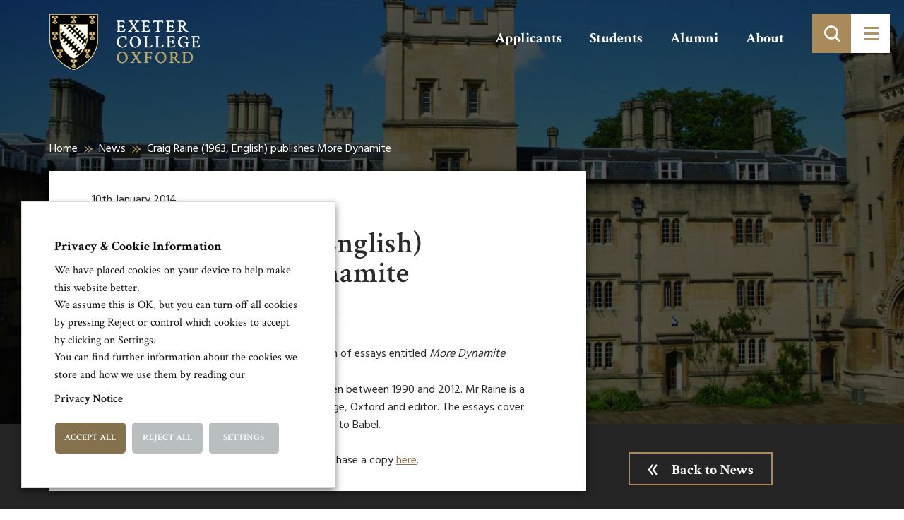

--- FILE ---
content_type: text/html; charset=UTF-8
request_url: https://www.exeter.ox.ac.uk/craig-raine-1963-english-publishes-more-dynamite/
body_size: 71595
content:
<!doctype html>
<html lang="en-GB">

<head>
    <base href="/">
    <meta charset="utf-8">

    <title>Craig Raine (1963, English) publishes More Dynamite - Exeter College</title>

    <meta name="description" content="">
    <meta name="keywords" content="">
    <meta name="viewport" content="width=device-width, initial-scale=1">
    <meta http-equiv="X-UA-Compatible" content="IE=edge">

    <meta name="google-site-verification" content="rLbudGz7S6BtwFsXLdgb0WR1BbAH2yVRBADnLcWVD6g" />

    <!-- <link href="https://fonts.googleapis.com/css?family=Crimson+Text:400,600|Hind:300,400,700" rel="stylesheet"> -->

    <script>
        WebFontConfig = {
            google: {
                families: ['Crimson Text:400,600,700','Hind:300,400,700']
            }
        };
        (function(d) {
            var wf = d.createElement('script'), s = d.scripts[0];
            wf.src = 'https://ajax.googleapis.com/ajax/libs/webfont/1.6.16/webfont.js';
            s.parentNode.insertBefore(wf, s);
        })(document);
    </script>

    <link rel="stylesheet" href="https://www.exeter.ox.ac.uk/skin/css/fonts/icomoon/style.min.css?cache=02102019" media="screen">
    <!-- <link rel="stylesheet" href="https://www.exeter.ox.ac.uk/skin/css/plugins.min.css" type="text/css" media="screen"> -->

    <link rel="stylesheet" href="https://maxcdn.bootstrapcdn.com/bootstrap/3.3.5/css/bootstrap.min.css" media="screen">
    <link rel="stylesheet" href="https://www.exeter.ox.ac.uk/skin/css/sass.min.css?cache=02102019" media="screen">
    <link rel="stylesheet" href="https://www.exeter.ox.ac.uk/skin/css/amends.css?cache=02102019" media="screen">
    <link rel="shortcut icon" href="https://www.exeter.ox.ac.uk/skin/images/faviconnew.png">

    <meta name='robots' content='index, follow, max-image-preview:large, max-snippet:-1, max-video-preview:-1' />

	<!-- This site is optimized with the Yoast SEO plugin v19.4 - https://yoast.com/wordpress/plugins/seo/ -->
	<link rel="canonical" href="https://www.exeter.ox.ac.uk/craig-raine-1963-english-publishes-more-dynamite/" />
	<meta property="og:locale" content="en_GB" />
	<meta property="og:type" content="article" />
	<meta property="og:title" content="Craig Raine (1963, English) publishes More Dynamite - Exeter College" />
	<meta property="og:description" content="Craig Raine has published a collection of essays entitled More Dynamite." />
	<meta property="og:url" content="https://www.exeter.ox.ac.uk/craig-raine-1963-english-publishes-more-dynamite/" />
	<meta property="og:site_name" content="Exeter College" />
	<meta property="article:publisher" content="https://www.facebook.com/exetercollegeox" />
	<meta property="article:published_time" content="2014-01-10T17:55:04+00:00" />
	<meta property="article:modified_time" content="2017-07-10T13:55:41+00:00" />
	<meta name='authar' content="Matthew Baldwin" />
	<meta name="twitter:card" content="summary" />
	<meta name="twitter:creator" content="@ExeterCollegeOx" />
	<meta name="twitter:site" content="@ExeterCollegeOx" />
	<meta name="twitter:label1" content="Written by" />
	<meta name="twitter:data1" content="Matthew Baldwin" />
	<script type="application/ld+json" class="yoast-schema-graph">{"@context":"https://schema.org","@graph":[{"@type":"WebSite","@id":"https://www.exeter.ox.ac.uk/#website","url":"https://www.exeter.ox.ac.uk/","name":"Exeter College","description":"Exeter College, Oxford: over 700 years of excellence","potentialAction":[{"@type":"SearchAction","target":{"@type":"EntryPoint","urlTemplate":"https://www.exeter.ox.ac.uk/?s={search_term_string}"},"query-input":"required name=search_term_string"}],"inLanguage":"en-GB"},{"@type":"WebPage","@id":"https://www.exeter.ox.ac.uk/craig-raine-1963-english-publishes-more-dynamite/","url":"https://www.exeter.ox.ac.uk/craig-raine-1963-english-publishes-more-dynamite/","name":"Craig Raine (1963, English) publishes More Dynamite - Exeter College","isPartOf":{"@id":"https://www.exeter.ox.ac.uk/#website"},"datePublished":"2014-01-10T17:55:04+00:00","dateModified":"2017-07-10T13:55:41+00:00","author":{"@id":"https://www.exeter.ox.ac.uk/#/schema/person/f9cfe751fd630c5203b6ddaf7fb6a55a"},"breadcrumb":{"@id":"https://www.exeter.ox.ac.uk/craig-raine-1963-english-publishes-more-dynamite/#breadcrumb"},"inLanguage":"en-GB","potentialAction":[{"@type":"ReadAction","target":["https://www.exeter.ox.ac.uk/craig-raine-1963-english-publishes-more-dynamite/"]}]},{"@type":"BreadcrumbList","@id":"https://www.exeter.ox.ac.uk/craig-raine-1963-english-publishes-more-dynamite/#breadcrumb","itemListElement":[{"@type":"ListItem","position":1,"name":"Home","item":"https://www.exeter.ox.ac.uk/"},{"@type":"ListItem","position":2,"name":"News","item":"https://www.exeter.ox.ac.uk/news/"},{"@type":"ListItem","position":3,"name":"Craig Raine (1963, English) publishes More Dynamite"}]},{"@type":"Person","@id":"https://www.exeter.ox.ac.uk/#/schema/person/f9cfe751fd630c5203b6ddaf7fb6a55a","name":"Matthew Baldwin","image":{"@type":"ImageObject","inLanguage":"en-GB","@id":"https://www.exeter.ox.ac.uk/#/schema/person/image/","url":"https://secure.gravatar.com/avatar/efc73545b810f684afc9cd0a2bf413fb?s=96&d=mm&r=g","contentUrl":"https://secure.gravatar.com/avatar/efc73545b810f684afc9cd0a2bf413fb?s=96&d=mm&r=g","caption":"Matthew Baldwin"}}]}</script>
	<!-- / Yoast SEO plugin. -->


<link rel='stylesheet' id='wp-block-library-css' href='https://www.exeter.ox.ac.uk/other/css/dist/block-library/style.min.css' type='text/css' media='all' />
<style id='classic-theme-styles-inline-css' type='text/css'>
/*! This file is auto-generated */
.wp-block-button__link{color:#fff;background-color:#32373c;border-radius:9999px;box-shadow:none;text-decoration:none;padding:calc(.667em + 2px) calc(1.333em + 2px);font-size:1.125em}.wp-block-file__button{background:#32373c;color:#fff;text-decoration:none}
</style>
<style id='global-styles-inline-css' type='text/css'>
body{--wp--preset--color--black: #000000;--wp--preset--color--cyan-bluish-gray: #abb8c3;--wp--preset--color--white: #ffffff;--wp--preset--color--pale-pink: #f78da7;--wp--preset--color--vivid-red: #cf2e2e;--wp--preset--color--luminous-vivid-orange: #ff6900;--wp--preset--color--luminous-vivid-amber: #fcb900;--wp--preset--color--light-green-cyan: #7bdcb5;--wp--preset--color--vivid-green-cyan: #00d084;--wp--preset--color--pale-cyan-blue: #8ed1fc;--wp--preset--color--vivid-cyan-blue: #0693e3;--wp--preset--color--vivid-purple: #9b51e0;--wp--preset--gradient--vivid-cyan-blue-to-vivid-purple: linear-gradient(135deg,rgba(6,147,227,1) 0%,rgb(155,81,224) 100%);--wp--preset--gradient--light-green-cyan-to-vivid-green-cyan: linear-gradient(135deg,rgb(122,220,180) 0%,rgb(0,208,130) 100%);--wp--preset--gradient--luminous-vivid-amber-to-luminous-vivid-orange: linear-gradient(135deg,rgba(252,185,0,1) 0%,rgba(255,105,0,1) 100%);--wp--preset--gradient--luminous-vivid-orange-to-vivid-red: linear-gradient(135deg,rgba(255,105,0,1) 0%,rgb(207,46,46) 100%);--wp--preset--gradient--very-light-gray-to-cyan-bluish-gray: linear-gradient(135deg,rgb(238,238,238) 0%,rgb(169,184,195) 100%);--wp--preset--gradient--cool-to-warm-spectrum: linear-gradient(135deg,rgb(74,234,220) 0%,rgb(151,120,209) 20%,rgb(207,42,186) 40%,rgb(238,44,130) 60%,rgb(251,105,98) 80%,rgb(254,248,76) 100%);--wp--preset--gradient--blush-light-purple: linear-gradient(135deg,rgb(255,206,236) 0%,rgb(152,150,240) 100%);--wp--preset--gradient--blush-bordeaux: linear-gradient(135deg,rgb(254,205,165) 0%,rgb(254,45,45) 50%,rgb(107,0,62) 100%);--wp--preset--gradient--luminous-dusk: linear-gradient(135deg,rgb(255,203,112) 0%,rgb(199,81,192) 50%,rgb(65,88,208) 100%);--wp--preset--gradient--pale-ocean: linear-gradient(135deg,rgb(255,245,203) 0%,rgb(182,227,212) 50%,rgb(51,167,181) 100%);--wp--preset--gradient--electric-grass: linear-gradient(135deg,rgb(202,248,128) 0%,rgb(113,206,126) 100%);--wp--preset--gradient--midnight: linear-gradient(135deg,rgb(2,3,129) 0%,rgb(40,116,252) 100%);--wp--preset--font-size--small: 13px;--wp--preset--font-size--medium: 20px;--wp--preset--font-size--large: 36px;--wp--preset--font-size--x-large: 42px;--wp--preset--spacing--20: 0.44rem;--wp--preset--spacing--30: 0.67rem;--wp--preset--spacing--40: 1rem;--wp--preset--spacing--50: 1.5rem;--wp--preset--spacing--60: 2.25rem;--wp--preset--spacing--70: 3.38rem;--wp--preset--spacing--80: 5.06rem;--wp--preset--shadow--natural: 6px 6px 9px rgba(0, 0, 0, 0.2);--wp--preset--shadow--deep: 12px 12px 50px rgba(0, 0, 0, 0.4);--wp--preset--shadow--sharp: 6px 6px 0px rgba(0, 0, 0, 0.2);--wp--preset--shadow--outlined: 6px 6px 0px -3px rgba(255, 255, 255, 1), 6px 6px rgba(0, 0, 0, 1);--wp--preset--shadow--crisp: 6px 6px 0px rgba(0, 0, 0, 1);}:where(.is-layout-flex){gap: 0.5em;}:where(.is-layout-grid){gap: 0.5em;}body .is-layout-flex{display: flex;}body .is-layout-flex{flex-wrap: wrap;align-items: center;}body .is-layout-flex > *{margin: 0;}body .is-layout-grid{display: grid;}body .is-layout-grid > *{margin: 0;}:where(.wp-block-columns.is-layout-flex){gap: 2em;}:where(.wp-block-columns.is-layout-grid){gap: 2em;}:where(.wp-block-post-template.is-layout-flex){gap: 1.25em;}:where(.wp-block-post-template.is-layout-grid){gap: 1.25em;}.has-black-color{color: var(--wp--preset--color--black) !important;}.has-cyan-bluish-gray-color{color: var(--wp--preset--color--cyan-bluish-gray) !important;}.has-white-color{color: var(--wp--preset--color--white) !important;}.has-pale-pink-color{color: var(--wp--preset--color--pale-pink) !important;}.has-vivid-red-color{color: var(--wp--preset--color--vivid-red) !important;}.has-luminous-vivid-orange-color{color: var(--wp--preset--color--luminous-vivid-orange) !important;}.has-luminous-vivid-amber-color{color: var(--wp--preset--color--luminous-vivid-amber) !important;}.has-light-green-cyan-color{color: var(--wp--preset--color--light-green-cyan) !important;}.has-vivid-green-cyan-color{color: var(--wp--preset--color--vivid-green-cyan) !important;}.has-pale-cyan-blue-color{color: var(--wp--preset--color--pale-cyan-blue) !important;}.has-vivid-cyan-blue-color{color: var(--wp--preset--color--vivid-cyan-blue) !important;}.has-vivid-purple-color{color: var(--wp--preset--color--vivid-purple) !important;}.has-black-background-color{background-color: var(--wp--preset--color--black) !important;}.has-cyan-bluish-gray-background-color{background-color: var(--wp--preset--color--cyan-bluish-gray) !important;}.has-white-background-color{background-color: var(--wp--preset--color--white) !important;}.has-pale-pink-background-color{background-color: var(--wp--preset--color--pale-pink) !important;}.has-vivid-red-background-color{background-color: var(--wp--preset--color--vivid-red) !important;}.has-luminous-vivid-orange-background-color{background-color: var(--wp--preset--color--luminous-vivid-orange) !important;}.has-luminous-vivid-amber-background-color{background-color: var(--wp--preset--color--luminous-vivid-amber) !important;}.has-light-green-cyan-background-color{background-color: var(--wp--preset--color--light-green-cyan) !important;}.has-vivid-green-cyan-background-color{background-color: var(--wp--preset--color--vivid-green-cyan) !important;}.has-pale-cyan-blue-background-color{background-color: var(--wp--preset--color--pale-cyan-blue) !important;}.has-vivid-cyan-blue-background-color{background-color: var(--wp--preset--color--vivid-cyan-blue) !important;}.has-vivid-purple-background-color{background-color: var(--wp--preset--color--vivid-purple) !important;}.has-black-border-color{border-color: var(--wp--preset--color--black) !important;}.has-cyan-bluish-gray-border-color{border-color: var(--wp--preset--color--cyan-bluish-gray) !important;}.has-white-border-color{border-color: var(--wp--preset--color--white) !important;}.has-pale-pink-border-color{border-color: var(--wp--preset--color--pale-pink) !important;}.has-vivid-red-border-color{border-color: var(--wp--preset--color--vivid-red) !important;}.has-luminous-vivid-orange-border-color{border-color: var(--wp--preset--color--luminous-vivid-orange) !important;}.has-luminous-vivid-amber-border-color{border-color: var(--wp--preset--color--luminous-vivid-amber) !important;}.has-light-green-cyan-border-color{border-color: var(--wp--preset--color--light-green-cyan) !important;}.has-vivid-green-cyan-border-color{border-color: var(--wp--preset--color--vivid-green-cyan) !important;}.has-pale-cyan-blue-border-color{border-color: var(--wp--preset--color--pale-cyan-blue) !important;}.has-vivid-cyan-blue-border-color{border-color: var(--wp--preset--color--vivid-cyan-blue) !important;}.has-vivid-purple-border-color{border-color: var(--wp--preset--color--vivid-purple) !important;}.has-vivid-cyan-blue-to-vivid-purple-gradient-background{background: var(--wp--preset--gradient--vivid-cyan-blue-to-vivid-purple) !important;}.has-light-green-cyan-to-vivid-green-cyan-gradient-background{background: var(--wp--preset--gradient--light-green-cyan-to-vivid-green-cyan) !important;}.has-luminous-vivid-amber-to-luminous-vivid-orange-gradient-background{background: var(--wp--preset--gradient--luminous-vivid-amber-to-luminous-vivid-orange) !important;}.has-luminous-vivid-orange-to-vivid-red-gradient-background{background: var(--wp--preset--gradient--luminous-vivid-orange-to-vivid-red) !important;}.has-very-light-gray-to-cyan-bluish-gray-gradient-background{background: var(--wp--preset--gradient--very-light-gray-to-cyan-bluish-gray) !important;}.has-cool-to-warm-spectrum-gradient-background{background: var(--wp--preset--gradient--cool-to-warm-spectrum) !important;}.has-blush-light-purple-gradient-background{background: var(--wp--preset--gradient--blush-light-purple) !important;}.has-blush-bordeaux-gradient-background{background: var(--wp--preset--gradient--blush-bordeaux) !important;}.has-luminous-dusk-gradient-background{background: var(--wp--preset--gradient--luminous-dusk) !important;}.has-pale-ocean-gradient-background{background: var(--wp--preset--gradient--pale-ocean) !important;}.has-electric-grass-gradient-background{background: var(--wp--preset--gradient--electric-grass) !important;}.has-midnight-gradient-background{background: var(--wp--preset--gradient--midnight) !important;}.has-small-font-size{font-size: var(--wp--preset--font-size--small) !important;}.has-medium-font-size{font-size: var(--wp--preset--font-size--medium) !important;}.has-large-font-size{font-size: var(--wp--preset--font-size--large) !important;}.has-x-large-font-size{font-size: var(--wp--preset--font-size--x-large) !important;}
.wp-block-navigation a:where(:not(.wp-element-button)){color: inherit;}
:where(.wp-block-post-template.is-layout-flex){gap: 1.25em;}:where(.wp-block-post-template.is-layout-grid){gap: 1.25em;}
:where(.wp-block-columns.is-layout-flex){gap: 2em;}:where(.wp-block-columns.is-layout-grid){gap: 2em;}
.wp-block-pullquote{font-size: 1.5em;line-height: 1.6;}
</style>
<link rel='stylesheet' id='cookie-law-info-css' href='https://www.exeter.ox.ac.uk/ext/webtoffee-gdpr-cookie-consent/public/css/cookie-law-info-public.css' type='text/css' media='all' />
<link rel='stylesheet' id='cookie-law-info-gdpr-css' href='https://www.exeter.ox.ac.uk/ext/webtoffee-gdpr-cookie-consent/public/css/cookie-law-info-gdpr.css' type='text/css' media='all' />
<style id='cookie-law-info-gdpr-inline-css' type='text/css'>
.cli-modal-content, .cli-tab-content { background-color: #ffffff; }.cli-privacy-content-text, .cli-modal .cli-modal-dialog, .cli-tab-container p, a.cli-privacy-readmore { color: #000000; }.cli-tab-header { background-color: #f2f2f2; }.cli-tab-header, .cli-tab-header a.cli-nav-link,span.cli-necessary-caption,.cli-switch .cli-slider:after { color: #000000; }.cli-switch .cli-slider:before { background-color: #ffffff; }.cli-switch input:checked + .cli-slider:before { background-color: #ffffff; }.cli-switch .cli-slider { background-color: #e3e1e8; }.cli-switch input:checked + .cli-slider { background-color: #28a745; }.cli-modal-close svg { fill: #000000; }.cli-tab-footer .wt-cli-privacy-accept-all-btn { background-color: #00acad; color: #ffffff}.cli-tab-footer .wt-cli-privacy-accept-btn { background-color: #00acad; color: #ffffff}.cli-tab-header a:before{ border-right: 1px solid #000000; border-bottom: 1px solid #000000; }
</style>
<script type="text/javascript" src="https://www.exeter.ox.ac.uk/other/js/jquery/jquery.min.js" id="jquery-core-js"></script>
<script type="text/javascript" src="https://www.exeter.ox.ac.uk/other/js/jquery/jquery-migrate.min.js" id="jquery-migrate-js"></script>
<script type="text/javascript" id="cookie-law-info-js-extra">
/* <![CDATA[ */
var Cli_Data = {"nn_cookie_ids":["lang","ASP.NET_SessionId","vuid","VISITOR_INFO1_LIVE","YSC","GPS","IDE","viewed_cookie_policy","PHPSESSID","_ga","_gid","_gat_gtag_UA_37170772_1","_gat"],"non_necessary_cookies":{"necessary":["cookielawinfo-checkbox-preferences","cookielawinfo-checkbox-advertisement","viewed_cookie_policy","PHPSESSID","cookielawinfo-checkbox-performance","cookielawinfo-checkbox-analytics"],"performance":["YSC","_gat"],"analytics":["GPS","_ga","_gid","_gat_gtag_UA_37170772_1"],"preferences":["lang"],"uncategorized":["cookielawinfo-checkbox-uncategorized","ASP.NET_SessionId","vuid"],"advertisement":["VISITOR_INFO1_LIVE","IDE"]},"cookielist":{"necessary":{"id":98,"status":true,"priority":0,"title":"Necessary","strict":true,"default_state":false,"ccpa_optout":false,"loadonstart":true},"performance":{"id":100,"status":true,"priority":0,"title":"Performance","strict":false,"default_state":true,"ccpa_optout":false,"loadonstart":false},"analytics":{"id":101,"status":true,"priority":0,"title":"Analytics","strict":false,"default_state":true,"ccpa_optout":false,"loadonstart":true},"preferences":{"id":102,"status":true,"priority":0,"title":"Preferences","strict":false,"default_state":true,"ccpa_optout":false,"loadonstart":false},"uncategorized":{"id":103,"status":true,"priority":0,"title":"Uncategorized","strict":false,"default_state":true,"ccpa_optout":false,"loadonstart":false},"advertisement":{"id":104,"status":true,"priority":0,"title":"Advertisement","strict":false,"default_state":true,"ccpa_optout":false,"loadonstart":false}},"ajax_url":"https:\/\/www.exeter.ox.ac.uk\/ajax","current_lang":"en","security":"abaf5bd8f2","eu_countries":["GB"],"geoIP":"disabled","use_custom_geolocation_api":"","custom_geolocation_api":"https:\/\/geoip.cookieyes.com\/geoip\/checker\/result.php","consentVersion":"2","strictlyEnabled":["necessary","obligatoire"],"cookieDomain":"","privacy_length":"250","ccpaEnabled":"","ccpaRegionBased":"","ccpaBarEnabled":"","ccpaType":"gdpr","triggerDomRefresh":"","secure_cookies":""};
var log_object = {"ajax_url":"https:\/\/www.exeter.ox.ac.uk\/ajax"};
/* ]]> */
</script>
<script type="text/javascript" src="https://www.exeter.ox.ac.uk/ext/webtoffee-gdpr-cookie-consent/public/js/cookie-law-info-public.js" id="cookie-law-info-js"></script>
<link rel="alternate" type="application/json+oembed" href="https://www.exeter.ox.ac.uk/rest-json/oembed/1.0/embed?url=https%3A%2F%2Fwww.exeter.ox.ac.uk%2Fcraig-raine-1963-english-publishes-more-dynamite%2F" />
<link rel="alternate" type="text/xml+oembed" href="https://www.exeter.ox.ac.uk/rest-json/oembed/1.0/embed?url=https%3A%2F%2Fwww.exeter.ox.ac.uk%2Fcraig-raine-1963-english-publishes-more-dynamite%2F&#038;format=xml" />
<link rel="icon" href="https://www.exeter.ox.ac.uk/file/2017/03/cropped-College-Shield-Site-Icon-1-1-32x32.png" sizes="32x32" />
<link rel="icon" href="https://www.exeter.ox.ac.uk/file/2017/03/cropped-College-Shield-Site-Icon-1-1-192x192.png" sizes="192x192" />
<link rel="apple-touch-icon" href="https://www.exeter.ox.ac.uk/file/2017/03/cropped-College-Shield-Site-Icon-1-1-180x180.png" />
<meta name="msapplication-TileImage" content="https://www.exeter.ox.ac.uk/file/2017/03/cropped-College-Shield-Site-Icon-1-1-270x270.png" />
		<style type="text/css" id="wp-custom-css">
			/*
You can add your own CSS here.

Click the help icon above to learn more.
*/
		</style>
		
    <!-- Google tag (gtag.js) -->
    <script type="text/plain" data-cli-class="cli-blocker-script" data-cli-label="Google Tag Manager"  data-cli-script-type="analytics" data-cli-block="false" data-cli-block-if-ccpa-optout="false" data-cli-element-position="head" async src="https://www.googletagmanager.com/gtag/js?id=G-LKNMC3Y6XD"></script>

    <script>
        window.dataLayer = window.dataLayer || [];
        function gtag() {
            dataLayer.push(arguments);
        }
        gtag('js', new Date());
        gtag('config', 'G-LKNMC3Y6XD');
    </script>

</head>
<body>
<a class="sronly-focusable skiptomain" href="https://www.exeter.ox.ac.uk/craig-raine-1963-english-publishes-more-dynamite/#Main">Skip to main content</a>

<!--wrapper-->

<!--mobsearch-->
<div class="mobsearch">
    <div class="mobsearch-form clearfix">
        <form role="search" method="get" action="https://www.exeter.ox.ac.uk/">
    <div class="field_wrap">
        <div class="label_wrap">
            <label class="" for="site-search">Search</label>
        </div>
        <div class="input_wrap"><input id="site-search" type="text" name="s" placeholder="Enter keyword or phrase here" class="" value=""></div>
    </div>
    <div class="submit_wrap">
        <button type="submit">
            <span class="sronly">Search</span>
        </button>
    </div>
</form>    </div>
</div>
<!--mobsearch-->

<div class="wrapper">

    <!--~~HEADER~~-->
    <header class="header">


        <div class="container">
            <div class="row">

                <div class="col-xs-6 col-md-3">
                    <a href="/" class="header-logo">
                    </a>
                </div><!--col-->

            </div><!--row-->
        </div><!--container-->

        <div class="header-menuwrap">
            <ul class="header-aux">
                <li id="menu-item-422" class="menu-item menu-item-type-post_type menu-item-object-page menu-item-422"><a href="https://www.exeter.ox.ac.uk/applicants/">Applicants</a></li>
<li id="menu-item-421" class="menu-item menu-item-type-post_type menu-item-object-page menu-item-421"><a href="https://www.exeter.ox.ac.uk/students/">Students</a></li>
<li id="menu-item-420" class="menu-item menu-item-type-post_type menu-item-object-page menu-item-420"><a href="https://www.exeter.ox.ac.uk/alumni/">Alumni</a></li>
<li id="menu-item-419" class="menu-item menu-item-type-post_type menu-item-object-page menu-item-419"><a href="https://www.exeter.ox.ac.uk/about/">About</a></li>
            </ul>
            <div class="header-toggle">
                <div class="search">
                    <div class="submit_wrap">
                        <button type="submit" aria-label="Toggle search">
                        </button>
                    </div>
                </div>
                <button class="burger" aria-label="Toggle menu">
                    <div class="burger-toggle">
                        <span></span>
                    </div>
                </button>
            </div>
        </div><!--menuwrapp-->


    </header>
    <!--header-->

    <div class="navwrap">
        <div class="container">
            <div class="navblock">
                <nav aria-label="Main" class="nav">
                    <ul>
                        <li id="menu-item-43" class="menu-item menu-item-type-post_type menu-item-object-page menu-item-home menu-item-43"><a href="https://www.exeter.ox.ac.uk/">Homepage</a></li>
<li id="menu-item-1256" class="menu-item menu-item-type-post_type menu-item-object-page menu-item-has-children menu-item-1256"><a href="https://www.exeter.ox.ac.uk/applicants/">Applicants</a>
<ul class="sub-menu">
	<li id="menu-item-1257" class="menu-item menu-item-type-post_type menu-item-object-page menu-item-1257"><a href="https://www.exeter.ox.ac.uk/applicants/undergraduates/">Undergraduates</a></li>
	<li id="menu-item-3713" class="menu-item menu-item-type-post_type menu-item-object-page menu-item-3713"><a href="https://www.exeter.ox.ac.uk/applicants/graduates/">Graduates</a></li>
	<li id="menu-item-3714" class="menu-item menu-item-type-post_type menu-item-object-page menu-item-3714"><a href="https://www.exeter.ox.ac.uk/applicants/wepo/">Williams College students</a></li>
	<li id="menu-item-3715" class="menu-item menu-item-type-post_type menu-item-object-page menu-item-3715"><a href="https://www.exeter.ox.ac.uk/applicants/visiting-students/">Visiting Students</a></li>
	<li id="menu-item-5530" class="menu-item menu-item-type-post_type menu-item-object-page menu-item-5530"><a href="https://www.exeter.ox.ac.uk/applicants/student-life/">Student life</a></li>
	<li id="menu-item-23359" class="menu-item menu-item-type-post_type menu-item-object-page menu-item-23359"><a href="https://www.exeter.ox.ac.uk/applicants/undergraduates/visit/outreach/">Access and Outreach</a></li>
	<li id="menu-item-5531" class="menu-item menu-item-type-post_type menu-item-object-page menu-item-5531"><a href="https://www.exeter.ox.ac.uk/applicants/visit-or-contact-us/">Visit or Contact Us</a></li>
</ul>
</li>
<li id="menu-item-1421" class="menu-item menu-item-type-post_type menu-item-object-page menu-item-has-children menu-item-1421"><a href="https://www.exeter.ox.ac.uk/students/">Current Students</a>
<ul class="sub-menu">
	<li id="menu-item-6781" class="menu-item menu-item-type-custom menu-item-object-custom menu-item-6781"><a href="/students/#life">Student Life</a></li>
	<li id="menu-item-6782" class="menu-item menu-item-type-custom menu-item-object-custom menu-item-6782"><a href="/students/#support">Student Support</a></li>
	<li id="menu-item-6783" class="menu-item menu-item-type-custom menu-item-object-custom menu-item-6783"><a href="/students/#admin">Student Admin</a></li>
	<li id="menu-item-6784" class="menu-item menu-item-type-custom menu-item-object-custom menu-item-6784"><a href="/students/#services">Student Services</a></li>
</ul>
</li>
<li id="menu-item-3729" class="menu-item menu-item-type-post_type menu-item-object-page menu-item-has-children menu-item-3729"><a href="https://www.exeter.ox.ac.uk/alumni/">Alumni</a>
<ul class="sub-menu">
	<li id="menu-item-10790" class="menu-item menu-item-type-post_type menu-item-object-page menu-item-10790"><a href="https://www.exeter.ox.ac.uk/alumni/our-alumni/">Our alumni</a></li>
	<li id="menu-item-6902" class="menu-item menu-item-type-post_type menu-item-object-page menu-item-6902"><a href="https://www.exeter.ox.ac.uk/alumni/share-your-story/">Share your story</a></li>
	<li id="menu-item-6907" class="menu-item menu-item-type-post_type menu-item-object-page menu-item-6907"><a href="https://www.exeter.ox.ac.uk/events/">Alumni Events</a></li>
	<li id="menu-item-6908" class="menu-item menu-item-type-post_type menu-item-object-page current_page_parent menu-item-6908 current-menu-parent current-post-parent"><a href="https://www.exeter.ox.ac.uk/news/">Alumni &#038; College News</a></li>
	<li id="menu-item-6903" class="menu-item menu-item-type-post_type menu-item-object-page menu-item-6903"><a href="https://www.exeter.ox.ac.uk/alumni/supporting/">Support Exeter</a></li>
	<li id="menu-item-11654" class="menu-item menu-item-type-post_type menu-item-object-page menu-item-11654"><a href="https://www.exeter.ox.ac.uk/alumni/alumni-benefits/">Alumni benefits</a></li>
	<li id="menu-item-6904" class="menu-item menu-item-type-post_type menu-item-object-page menu-item-6904"><a href="https://www.exeter.ox.ac.uk/alumni/get-involved/">Get involved</a></li>
	<li id="menu-item-6905" class="menu-item menu-item-type-post_type menu-item-object-page menu-item-6905"><a href="https://www.exeter.ox.ac.uk/alumni/publications/">Publications</a></li>
	<li id="menu-item-6906" class="menu-item menu-item-type-post_type menu-item-object-page menu-item-6906"><a href="https://www.exeter.ox.ac.uk/alumni/contactus/">Keep in touch</a></li>
</ul>
</li>
<li id="menu-item-1785" class="menu-item menu-item-type-post_type menu-item-object-page menu-item-has-children menu-item-1785"><a href="https://www.exeter.ox.ac.uk/about/">About Exeter College</a>
<ul class="sub-menu">
	<li id="menu-item-54" class="menu-item menu-item-type-post_type menu-item-object-page menu-item-54"><a href="https://www.exeter.ox.ac.uk/people/">Our Academics &#038; Staff</a></li>
	<li id="menu-item-7303" class="menu-item menu-item-type-post_type menu-item-object-page menu-item-7303"><a href="https://www.exeter.ox.ac.uk/case-studies/">Meet Our Students</a></li>
	<li id="menu-item-10792" class="menu-item menu-item-type-post_type menu-item-object-page menu-item-10792"><a href="https://www.exeter.ox.ac.uk/alumni/our-alumni/">Our alumni</a></li>
	<li id="menu-item-7304" class="menu-item menu-item-type-post_type menu-item-object-page menu-item-7304"><a href="https://www.exeter.ox.ac.uk/tour/">Explore the College</a></li>
	<li id="menu-item-18940" class="menu-item menu-item-type-post_type menu-item-object-page menu-item-18940"><a href="https://www.exeter.ox.ac.uk/about/sustainability/">Sustainability at Exeter College</a></li>
	<li id="menu-item-1786" class="menu-item menu-item-type-post_type menu-item-object-page menu-item-1786"><a href="https://www.exeter.ox.ac.uk/about/history/">College History</a></li>
	<li id="menu-item-5934" class="menu-item menu-item-type-post_type menu-item-object-page menu-item-5934"><a href="https://www.exeter.ox.ac.uk/library-archives-and-special-collections/">Library &#038; Archives</a></li>
	<li id="menu-item-15973" class="menu-item menu-item-type-post_type menu-item-object-page menu-item-15973"><a href="https://www.exeter.ox.ac.uk/about/history/legacies-of-slavery-project/">Legacies of Slavery Project</a></li>
	<li id="menu-item-3365" class="menu-item menu-item-type-post_type menu-item-object-page menu-item-3365"><a href="https://www.exeter.ox.ac.uk/about/chapel/">Chapel</a></li>
	<li id="menu-item-53" class="menu-item menu-item-type-post_type menu-item-object-page current_page_parent menu-item-53 current-menu-parent current-post-parent"><a href="https://www.exeter.ox.ac.uk/news/">Latest News</a></li>
	<li id="menu-item-48" class="menu-item menu-item-type-post_type menu-item-object-page menu-item-48"><a href="https://www.exeter.ox.ac.uk/events/">Upcoming Events</a></li>
	<li id="menu-item-18691" class="menu-item menu-item-type-post_type menu-item-object-page menu-item-18691"><a href="https://www.exeter.ox.ac.uk/publication-scheme/">Publication Scheme</a></li>
	<li id="menu-item-18550" class="menu-item menu-item-type-post_type menu-item-object-page menu-item-privacy-policy menu-item-18550"><a rel="privacy-policy" href="https://www.exeter.ox.ac.uk/college-policies-and-statements/">Governance, Finance &#038; Policies</a></li>
</ul>
</li>
<li id="menu-item-2349" class="menu-item menu-item-type-post_type menu-item-object-page menu-item-has-children menu-item-2349"><a href="https://www.exeter.ox.ac.uk/conferences/">Conferences and Events</a>
<ul class="sub-menu">
	<li id="menu-item-21758" class="menu-item menu-item-type-custom menu-item-object-custom menu-item-21758"><a href="https://www.ox.ac.uk/admissions/undergraduate/colleges/college-virtual-tours/exeter-college-virtual-tour">Virtual Tour</a></li>
	<li id="menu-item-5000" class="menu-item menu-item-type-post_type menu-item-object-page menu-item-5000"><a href="https://www.exeter.ox.ac.uk/conferences/dining/">Dining at Exeter</a></li>
	<li id="menu-item-5002" class="menu-item menu-item-type-post_type menu-item-object-page menu-item-5002"><a href="https://www.exeter.ox.ac.uk/conferences/accommodation/">Accommodation</a></li>
	<li id="menu-item-5003" class="menu-item menu-item-type-post_type menu-item-object-page menu-item-5003"><a href="https://www.exeter.ox.ac.uk/conferences/meeting-rooms/">Meeting Rooms</a></li>
	<li id="menu-item-5004" class="menu-item menu-item-type-post_type menu-item-object-page menu-item-5004"><a href="https://www.exeter.ox.ac.uk/conferences/weddings/">Weddings</a></li>
	<li id="menu-item-6488" class="menu-item menu-item-type-post_type menu-item-object-page menu-item-6488"><a href="https://www.exeter.ox.ac.uk/conferences/testimonials/">Conference Guests: Testimonials</a></li>
	<li id="menu-item-6490" class="menu-item menu-item-type-post_type menu-item-object-page menu-item-6490"><a href="https://www.exeter.ox.ac.uk/conferences/brochures/">Request a Brochure</a></li>
	<li id="menu-item-6492" class="menu-item menu-item-type-post_type menu-item-object-page menu-item-6492"><a href="https://www.exeter.ox.ac.uk/conferences/general-terms-and-conditions/">Terms and Conditions</a></li>
	<li id="menu-item-6494" class="menu-item menu-item-type-post_type menu-item-object-page menu-item-6494"><a href="https://www.exeter.ox.ac.uk/conferences/finding-us/">How to Find Exeter College</a></li>
	<li id="menu-item-6498" class="menu-item menu-item-type-post_type menu-item-object-page menu-item-6498"><a href="https://www.exeter.ox.ac.uk/conferences/contact-us-conference/">Contact Us</a></li>
</ul>
</li>
<li id="menu-item-18552" class="menu-item menu-item-type-post_type menu-item-object-page menu-item-18552"><a href="https://www.exeter.ox.ac.uk/summer-programmes/">Exeter College Summer Programmes</a></li>
<li id="menu-item-56" class="menu-item menu-item-type-post_type menu-item-object-page menu-item-56"><a href="https://www.exeter.ox.ac.uk/vacancies/">Job Vacancies</a></li>
<li id="menu-item-59" class="menu-item menu-item-type-post_type menu-item-object-page menu-item-59"><a href="https://www.exeter.ox.ac.uk/contact-us/">Contact Information</a></li>
                    </ul>
                </nav><!--nav-->
            </div>
        </div>
    </div>

    <main id="Main">

<!--banner-->
<div class="banner __newsitem" style="background-image:url('https://www.exeter.ox.ac.uk/file/2017/03/DSC_0483-edited-e1491834659203-1425x763.jpg');">
    <div class="banner-contwrap">
        <div class="container">
            <div class="row">
                <div class="col-sm-4 col-sm-offset-8">
                    <div class="banner-content">
                        <div class="banner-link">
                            <!-- <a href="/news/" class="button __backnews">Back to News</a> -->
                        </div>
                    </div><!--content-->
                </div><!--col-->
            </div><!--row-->
        </div><!--cont-->
    </div><!--contwrap-->
</div><!--banner-->


<!--newspage-->
<div class="newsitempage">
    <div class="container">
        <div class="row __nogutter">

            <div class="col-md-8">
                <div class="pagewrap __reduced">

                    
<nav aria-label="Breadcrumb" class="breadcrumb">
    <div class="breadcrumb-content">
        <a class="1" href="/">Home</a> <i class="icon-arrow-set1-right"></i> <a class="2" href="https://www.exeter.ox.ac.uk/news/">News</a> <i class="icon-arrow-set1-right"></i> <span>Craig Raine (1963, English) publishes More Dynamite</span>    </div>
</nav><!--breadcrumb-->

                    <div class="newsitem">
                        <div class="newsitem-head">
                            <span class="newsitem-option" style="border-right: none; ">10th January 2014</span>
                            <span class="newsitem-option" style="border-left: 1px solid #7d7d7d;"> </span>
                        </div>
                        <h1 class="newsitem-title">
                            Craig Raine (1963, English) publishes More Dynamite                        </h1>
                                                <span class="newsitem-hr"></span>
                        <div class="newsitem-content">
                            <div class="usercontent">
                                <p>Craig Raine (1963, English) has published a collection of essays entitled <em>More Dynamite</em>.</p>
<p>The book anthologizes essays by Craig Raine written between 1990 and 2012. Mr Raine is a poet, critic, novelist, Emeritus Fellow of New College, Oxford and editor. The essays cover subjects ranging from Kafka to Koons and Beckett to Babel.</p>
<p>You can read more about <em>More Dynamite</em> and purchase a copy <a href="http://www.amazon.co.uk/More-Dynamite-1990-2012-Craig-Raine/dp/1848872879/ref=sr_1_1?ie=UTF8&amp;qid=1389361385&amp;sr=8-1&amp;keywords=craig+raine+more+dynamite">here</a>.</p>
                            </div>
                        </div>
                    </div><!--newitem-->

                                        <!--shareitem-->
                    <div class="shareitem">
                        <div class="shareitem-title">
                            <div class="shareitem-iconwrap">
                                <a href="https://www.facebook.com/sharer/sharer.php?u=https://www.exeter.ox.ac.uk/craig-raine-1963-english-publishes-more-dynamite/" class="shareitem-icon __facebook"></a>
                                <a href="https://twitter.com/intent/tweet?url=https://www.exeter.ox.ac.uk/craig-raine-1963-english-publishes-more-dynamite/" class="shareitem-icon __twitter"></a>
                                <a href="http://www.linkedin.com/shareArticle?url=https://www.exeter.ox.ac.uk/craig-raine-1963-english-publishes-more-dynamite/" class="shareitem-icon __linkedin"></a>
                            </div>
                            <span class="icon-share"></span>
                            Share this article
                        </div>
                    </div>
                    <!--shareitem-->

                </div><!--pagewrap-->
            </div><!--col-->

            <div class="col-md-4">

                <div class="newsitempage-backto">
                    <a href="/news/" class="button __backnews">Back to News</a>
                </div>

                            </div><!--col-->

        </div><!--row-->
    </div><!--cont-->
</div><!--newspage-->


</main>
<footer>
    <div class="footer">
        <div class="container">
            <div class="row">

                <div class="col-xs-6 col-sm-4 col-md-4 col-lg-2">
                    <div class="footer-col">
                        <div class="footer-title"><a href="/applicants/">Applicants</a></div>
                        <ul class="footer-nav">
                            <li id="menu-item-1329" class="menu-item menu-item-type-post_type menu-item-object-page menu-item-1329"><a href="https://www.exeter.ox.ac.uk/applicants/undergraduates/">Undergraduates</a></li>
<li id="menu-item-3730" class="menu-item menu-item-type-post_type menu-item-object-page menu-item-3730"><a href="https://www.exeter.ox.ac.uk/applicants/graduates/">Graduates</a></li>
<li id="menu-item-3731" class="menu-item menu-item-type-post_type menu-item-object-page menu-item-3731"><a href="https://www.exeter.ox.ac.uk/applicants/wepo/">Williams Students</a></li>
<li id="menu-item-3732" class="menu-item menu-item-type-post_type menu-item-object-page menu-item-3732"><a href="https://www.exeter.ox.ac.uk/applicants/visiting-students/">Visiting Students</a></li>
<li id="menu-item-5500" class="menu-item menu-item-type-post_type menu-item-object-page menu-item-5500"><a href="https://www.exeter.ox.ac.uk/applicants/student-life/">Student Life</a></li>
<li id="menu-item-5503" class="menu-item menu-item-type-post_type menu-item-object-page menu-item-5503"><a href="https://www.exeter.ox.ac.uk/applicants/visit-or-contact-us/">Visit or Contact Us</a></li>
                        </ul>
                    </div>
                </div><!--col-->

                <div class="col-xs-6 col-sm-4 col-md-4 col-lg-2">
                    <div class="footer-col">
                        <div class="footer-title"><a href="/students/">Students</a></div>
                        <ul class="footer-nav">
                            <li id="menu-item-5710" class="menu-item menu-item-type-custom menu-item-object-custom menu-item-5710"><a href="/students/#life">Student Life</a></li>
<li id="menu-item-5715" class="menu-item menu-item-type-custom menu-item-object-custom menu-item-5715"><a href="/students/#support">Student Support</a></li>
<li id="menu-item-5713" class="menu-item menu-item-type-custom menu-item-object-custom menu-item-5713"><a href="/students/#admin">Student Admin</a></li>
<li id="menu-item-5714" class="menu-item menu-item-type-custom menu-item-object-custom menu-item-5714"><a href="/students/#services">Student Services</a></li>
                        </ul>
                    </div>
                </div><!--col-->

                <div class="clearfix visible-xs"></div>

                <div class="col-xs-6 col-sm-4 col-md-4 col-lg-2">
                    <div class="footer-col">
                        <div class="footer-title"><a href="/alumni/">Alumni</a></div>
                        <ul class="footer-nav">
                            <li id="menu-item-6911" class="menu-item menu-item-type-post_type menu-item-object-page menu-item-6911"><a href="https://www.exeter.ox.ac.uk/alumni/share-your-story/">Share your story</a></li>
<li id="menu-item-3738" class="menu-item menu-item-type-post_type menu-item-object-page menu-item-3738"><a href="https://www.exeter.ox.ac.uk/events/">Events</a></li>
<li id="menu-item-3737" class="menu-item menu-item-type-post_type menu-item-object-page current_page_parent menu-item-3737 current-menu-parent current-post-parent"><a href="https://www.exeter.ox.ac.uk/news/">News</a></li>
<li id="menu-item-6909" class="menu-item menu-item-type-post_type menu-item-object-page menu-item-6909"><a href="https://www.exeter.ox.ac.uk/alumni/supporting/">Support Exeter</a></li>
<li id="menu-item-11655" class="menu-item menu-item-type-post_type menu-item-object-page menu-item-11655"><a href="https://www.exeter.ox.ac.uk/alumni/alumni-benefits/">Alumni benefits</a></li>
<li id="menu-item-6910" class="menu-item menu-item-type-post_type menu-item-object-page menu-item-6910"><a href="https://www.exeter.ox.ac.uk/alumni/get-involved/">Get involved</a></li>
<li id="menu-item-6912" class="menu-item menu-item-type-post_type menu-item-object-page menu-item-6912"><a href="https://www.exeter.ox.ac.uk/alumni/contactus/">Keep in touch</a></li>
                        </ul>
                    </div>
                </div><!--col-->

                <div class="clearfix visible-sm  visible-md"></div>

                <div class="col-xs-6 col-sm-4 col-md-4 col-lg-2">
                    <div class="footer-col">
                        <div class="footer-title"><a href="/about/">About</a></div>
                        <ul class="footer-nav">
                            <li id="menu-item-3739" class="menu-item menu-item-type-post_type menu-item-object-page menu-item-3739"><a href="https://www.exeter.ox.ac.uk/people/">People</a></li>
<li id="menu-item-7305" class="menu-item menu-item-type-post_type menu-item-object-page menu-item-7305"><a href="https://www.exeter.ox.ac.uk/tour/">Explore the College</a></li>
<li id="menu-item-18941" class="menu-item menu-item-type-post_type menu-item-object-page menu-item-18941"><a href="https://www.exeter.ox.ac.uk/about/sustainability/">Sustainability at Exeter</a></li>
<li id="menu-item-3742" class="menu-item menu-item-type-post_type menu-item-object-page menu-item-3742"><a href="https://www.exeter.ox.ac.uk/about/history/">History</a></li>
<li id="menu-item-5936" class="menu-item menu-item-type-post_type menu-item-object-page menu-item-5936"><a href="https://www.exeter.ox.ac.uk/library-archives-and-special-collections/">Library &#038; Archives</a></li>
<li id="menu-item-3741" class="menu-item menu-item-type-post_type menu-item-object-page menu-item-3741"><a href="https://www.exeter.ox.ac.uk/about/chapel/">Chapel</a></li>
<li id="menu-item-18690" class="menu-item menu-item-type-post_type menu-item-object-page menu-item-18690"><a href="https://www.exeter.ox.ac.uk/publication-scheme/">Publication Scheme</a></li>
<li id="menu-item-29975" class="menu-item menu-item-type-post_type menu-item-object-page menu-item-privacy-policy menu-item-29975"><a rel="privacy-policy" href="https://www.exeter.ox.ac.uk/college-policies-and-statements/">Privacy Policy</a></li>
                        </ul>
                    </div>
                </div><!--col-->

                <div class="clearfix visible-xs"></div>

                <div class="col-xs-6 col-sm-4 col-md-4 col-lg-2">
                    <div class="footer-col">
                        <div class="footer-title"><a href="/contact-us/">Contact us & more</a></div>
                        <ul class="footer-nav">
                            <li id="menu-item-3743" class="menu-item menu-item-type-post_type menu-item-object-page menu-item-3743"><a href="https://www.exeter.ox.ac.uk/conferences/">Conferences &#038; Events</a></li>
<li id="menu-item-18554" class="menu-item menu-item-type-post_type menu-item-object-page menu-item-18554"><a href="https://www.exeter.ox.ac.uk/summer-programmes/">Summer Programmes</a></li>
<li id="menu-item-3745" class="menu-item menu-item-type-post_type menu-item-object-page menu-item-3745"><a href="https://www.exeter.ox.ac.uk/vacancies/">Job Vacancies</a></li>
<li id="menu-item-3746" class="menu-item menu-item-type-post_type menu-item-object-page menu-item-3746"><a href="https://www.exeter.ox.ac.uk/contact-us/">Contact Exeter College</a></li>
<li id="menu-item-11646" class="menu-item menu-item-type-post_type menu-item-object-page menu-item-11646"><a href="https://www.exeter.ox.ac.uk/payments/">Make a Payment</a></li>
<li id="menu-item-15655" class="menu-item menu-item-type-post_type menu-item-object-page menu-item-15655"><a href="https://www.exeter.ox.ac.uk/accessibility/">Accessibility</a></li>
                        </ul>
                    </div>
                </div><!--col-->

                <div class="col-xs-12">
                    <div class="clearfix">
                        
                    </div>
                    <div class="footer-aux">
                        <div class="row">
                            <div class="col-md-6">
                                <div class="footer-social">
                                                                        <a href="https://www.instagram.com/exetercollegeox/" class="footer-socialicon">
                                        Instagram
                                    </a>
                                                                                                            <a href="https://x.com/exetercollegeox" class="footer-socialicon">
                                        X
                                    </a>
                                                                                                            <a href="https://www.facebook.com/exetercollegeox" class="footer-socialicon">
                                        Facebook
                                    </a>
                                                                                                            <a href="https://www.linkedin.com/company/exeter-college-oxford" class="footer-socialicon">
                                        LinkedIn
                                    </a>
                                                                                                            <a href="https://www.tiktok.com/@exetercollegeoxford" class="footer-socialicon">
                                        TikTok
                                    </a>
                                                                        
                                </div>
                            </div>
                            <div class="col-md-6">
                                <div class="footer-col">
                                    <div class="footer-form">
                                        <form role="search" method="get" action="https://www.exeter.ox.ac.uk/">
                                            <div class="field_wrap">
                                                <div class="label_wrap sronly">
                                                    <label class="" for="footer-search">Search</label>
                                                </div>
                                                <div class="input_wrap">
                                                    <input id="footer-search" type="text" name="s" placeholder="Search" class="" value="">
                                                </div>
                                            </div>
                                            <div class="submit_wrap">
                                                <button type="submit">
                                                    Search
                                                </button>
                                            </div>
                                        </form>
                                    </div>
                                </div>
                            </div>
                        </div>
                    </div>
                </div><!--col-->
            </div><!--row-->
        </div><!--container-->
    </div>


    <div class="footer __low">
        <div class="container">
            <div class="row">

                <div class="col-sm-7">
                    <div class="footer-col">
                        <a href="#" target="_blank" class="footer-logo">
                            <img src="https://www.exeter.ox.ac.uk/skin/images/Exeter-footer.png" alt="Exeter College Oxford">
                        </a>
                        <a href="http://www.ox.ac.uk/" target="_blank" class="footer-logo">
                            <img src="https://www.exeter.ox.ac.uk/skin/images/oxford-footer.jpg" alt="University of Oxford">
                        </a>
                    </div>
                </div><!--col-->

                <div class="col-sm-5">
                    <div class="footer-col">
                        <div class="usercontent __text-right">
                            <p>Exeter College is a charity registered in England and Wales Number 1141333</p>
                        </div>
                        <a href="http://www.spindogs.co.uk" class="spindogs" target="_blank">Designed &amp; Developed by <span>Spindogs</span></a>
                    </div>
                </div><!--col-->

            </div>
        </div>
    </div>
</footer><!--footer-->

</div><!-- wrapper -->

<noscript>
    <div class="noscript">
        <p class="h1">Your javascript appears to be disabled</p>
        <p>Please enable your javascript for an optimal viewing experience</p>
    </div>
</noscript>
<script
    src="https://code.jquery.com/jquery-2.2.4.min.js"
    integrity="sha256-BbhdlvQf/xTY9gja0Dq3HiwQF8LaCRTXxZKRutelT44="
    crossorigin="anonymous">
</script>

<script src="https://maxcdn.bootstrapcdn.com/bootstrap/3.3.5/js/bootstrap.min.js"></script>
<script src="https://www.exeter.ox.ac.uk/skin/js/plugins/jquery.magnific-popup.min.js?cache=02102019"></script>
<script src="https://www.exeter.ox.ac.uk/skin/js/plugins/a11y-dialog.min.js?cache=02102019"></script>
<script src="https://www.exeter.ox.ac.uk/skin/js/lightbox.js?cache=02102019"></script>
<script src="https://www.exeter.ox.ac.uk/skin/js/slick.min.js?cache=02102019"></script>
<script src="https://www.exeter.ox.ac.uk/skin/js/plugins.min.js?cache=02102019"></script>

<script>
    var template_uri = 'https://www.exeter.ox.ac.uk/skin';
</script>

<script src="https://cdnjs.cloudflare.com/ajax/libs/magnific-popup.js/1.1.0/jquery.magnific-popup.min.js"></script>
<script src="https://www.exeter.ox.ac.uk/skin/js/global.js?cache=02102019"></script>

<!--[if lt IE 10]>
<script src="https://www.exeter.ox.ac.uk/skin/js/placeholder.js?cache=02102019"></script>
<![endif]-->

<div class="wt-cli-cookie-bar-container" data-nosnippet="true"><!--googleoff: all--><div id="cookie-law-info-bar" role="dialog" aria-live="polite" aria-label="cookieconsent" aria-describedby="wt-cli-cookie-banner" data-cli-geo-loc="0" style="box-sizing:border-box; padding:46px; background:#fff; font-size:16px; line-height:24px; border:solid 1px #dbdbdb; text-align:left; letter-spacing:normal;" class="wt-cli-cookie-bar"><div class="cli-wrapper"><h5 role="heading" aria-level="5" tabindex="0" id="wt-cli-cookie-banner-title" style="display:block; box-sizing:border-box; width:100%; padding:5px 0px; color:rgb(14, 14, 14); background:none; text-align:left; border:0px solid rgb(255, 255, 255); margin:0px 0px 5px; border-radius:0px; line-height:24px; font-size:18px; font-weight:bold; text-transform:none; letter-spacing:normal;">Privacy &amp; Cookie Information</h5><span id="wt-cli-cookie-banner">We have placed cookies on your device to help make this website better.  <br />
We assume this is OK, but you can turn off all cookies by pressing Reject or control which cookies to accept by clicking on Settings.<br />
You can find further information about the cookies we store and how we use them by reading our <a id="wt-cli-policy-link" tabindex="0" href="https://www.exeter.ox.ac.uk/policies/1018_Exeter_College_Privacy_Notice.pdf"  style="display:inline-block; text-decoration:underline; font-weight:600; border:solid 0px #fff; font-size:16px; margin-top:10px;" class="wt-cli-element wt-cli-element cli-plugin-main-link"  >Privacy Notice</a><br />
			<a id="wt-cli-accept-btn" tabindex="0" role='button' style="display:inline-block; box-sizing:border-box; padding:8px 10px; background:rgb(30, 115, 190); text-align:center; font-size:13px; text-transform:uppercase; font-weight:600; border:1px solid rgb(255, 255, 255); line-height:28px; border-radius:6px; margin-top:20px; width:29%; margin-right:2%;" data-cli_action="accept"  class="wt-cli-element medium cli-plugin-button cli-plugin-main-button cookie_action_close_header cli_action_button" >Accept All</a><a id="wt-cli-reject-btn" tabindex="0" role='button' style="display:inline-block; box-sizing:border-box; padding:8px 10px; background:rgb(185, 191, 190); text-align:center; font-size:13px; text-transform:uppercase; font-weight:600; border:1px solid rgb(255, 255, 255); line-height:28px; border-radius:6px; margin-top:20px; width:29%; margin-right:2%;"  class="wt-cli-element medium cli-plugin-button cli-plugin-main-button cookie_action_close_header_reject cli_action_button"  data-cli_action="reject">Reject All</a><a id="wt-cli-settings-btn" tabindex="0" role='button' style="display:inline-block; text-decoration:none; border:1px solid rgb(255, 255, 255); width:29%; padding:8px 10px; margin-top:20px; text-transform:uppercase; text-align:center; font-size:13px; line-height:28px; box-sizing:border-box; font-weight:600; border-radius:6px;" class="wt-cli-element medium cli-plugin-button cli-plugin-main-button cli_settings_button" >Settings</a></span></div></div><div tabindex="0" id="cookie-law-info-again" style="display:none;"><span id="cookie_hdr_showagain">Click here for Exeter College Privacy & Cookies Policy</span></div><div class="cli-modal" id="cliSettingsPopup" role="dialog" aria-labelledby="wt-cli-privacy-title" tabindex="-1" aria-hidden="true">
  <div class="cli-modal-dialog" role="document">
    <div class="cli-modal-content cli-bar-popup">
      <button aria-label="Close" type="button" class="cli-modal-close" id="cliModalClose">
      <svg class="" viewBox="0 0 24 24"><path d="M19 6.41l-1.41-1.41-5.59 5.59-5.59-5.59-1.41 1.41 5.59 5.59-5.59 5.59 1.41 1.41 5.59-5.59 5.59 5.59 1.41-1.41-5.59-5.59z"></path><path d="M0 0h24v24h-24z" fill="none"></path></svg>
      <span class="wt-cli-sr-only">Close</span>
      </button>
        <div class="cli-modal-body">

    <div class="wt-cli-element cli-container-fluid cli-tab-container">
        <div class="cli-row">
                            <div class="cli-col-12 cli-align-items-stretch cli-px-0">
                    <div class="cli-privacy-overview">
                        <h4 id='wt-cli-privacy-title'>Privacy Overview</h4>                        <div class="cli-privacy-content">
                            <div class="cli-privacy-content-text">You can use the below features to control which type of cookie to accept or reject.</div>
                        </div>
                        <a id="wt-cli-privacy-readmore"  tabindex="0" role="button" class="cli-privacy-readmore" data-readmore-text="Show more" data-readless-text="Show less"></a>                    </div>
                </div>
                        <div class="cli-col-12 cli-align-items-stretch cli-px-0 cli-tab-section-container" role="tablist">

                
                                    <div class="cli-tab-section">
                        <div class="cli-tab-header">
                            <a id="wt-cli-tab-link-necessary" tabindex="0" role="tab" aria-expanded="false" aria-describedby="wt-cli-tab-necessary" aria-controls="wt-cli-tab-necessary" class="cli-nav-link cli-settings-mobile" data-target="necessary" data-toggle="cli-toggle-tab">
                                Necessary                            </a>
                                                                                        <div class="wt-cli-necessary-checkbox">
                                    <input type="checkbox" class="cli-user-preference-checkbox" id="wt-cli-checkbox-necessary" aria-label="Necessary" data-id="checkbox-necessary" checked="checked" />
                                    <label class="form-check-label" for="wt-cli-checkbox-necessary"> Necessary </label>
                                </div>
                                <span class="cli-necessary-caption">
                                    Always Enabled                                </span>
                                                    </div>
                        <div class="cli-tab-content">
                            <div id="wt-cli-tab-necessary" tabindex="0" role="tabpanel" aria-labelledby="wt-cli-tab-link-necessary" class="cli-tab-pane cli-fade" data-id="necessary">
                            <div class="wt-cli-cookie-description">This is a necessary category.</div>
                            </div>
                        </div>
                    </div>
                                    <div class="cli-tab-section">
                        <div class="cli-tab-header">
                            <a id="wt-cli-tab-link-performance" tabindex="0" role="tab" aria-expanded="false"  aria-controls="wt-cli-tab-performance" class="cli-nav-link cli-settings-mobile" data-target="performance" data-toggle="cli-toggle-tab">
                                Performance                            </a>
                                                                                        <div class="cli-switch">
                                    <input type="checkbox" class="cli-user-preference-checkbox"  id="wt-cli-checkbox-performance" aria-label="performance" data-id="checkbox-performance" role="switch" aria-controls="wt-cli-tab-link-performance" aria-labelledby="wt-cli-tab-link-performance"  checked='checked' />
                                    <label for="wt-cli-checkbox-performance" class="cli-slider" data-cli-enable="Enabled" data-cli-disable="Disabled"><span class="wt-cli-sr-only">performance</span></label>
                                </div>
                                                    </div>
                        <div class="cli-tab-content">
                            <div id="wt-cli-tab-performance" tabindex="0" role="tabpanel" aria-labelledby="wt-cli-tab-link-performance" class="cli-tab-pane cli-fade" data-id="performance">
                            <div class="wt-cli-cookie-description"></div>
                            </div>
                        </div>
                    </div>
                                    <div class="cli-tab-section">
                        <div class="cli-tab-header">
                            <a id="wt-cli-tab-link-analytics" tabindex="0" role="tab" aria-expanded="false"  aria-controls="wt-cli-tab-analytics" class="cli-nav-link cli-settings-mobile" data-target="analytics" data-toggle="cli-toggle-tab">
                                Analytics                            </a>
                                                                                        <div class="cli-switch">
                                    <input type="checkbox" class="cli-user-preference-checkbox"  id="wt-cli-checkbox-analytics" aria-label="analytics" data-id="checkbox-analytics" role="switch" aria-controls="wt-cli-tab-link-analytics" aria-labelledby="wt-cli-tab-link-analytics"  checked='checked' />
                                    <label for="wt-cli-checkbox-analytics" class="cli-slider" data-cli-enable="Enabled" data-cli-disable="Disabled"><span class="wt-cli-sr-only">analytics</span></label>
                                </div>
                                                    </div>
                        <div class="cli-tab-content">
                            <div id="wt-cli-tab-analytics" tabindex="0" role="tabpanel" aria-labelledby="wt-cli-tab-link-analytics" class="cli-tab-pane cli-fade" data-id="analytics">
                            <div class="wt-cli-cookie-description"></div>
                            </div>
                        </div>
                    </div>
                                    <div class="cli-tab-section">
                        <div class="cli-tab-header">
                            <a id="wt-cli-tab-link-preferences" tabindex="0" role="tab" aria-expanded="false"  aria-controls="wt-cli-tab-preferences" class="cli-nav-link cli-settings-mobile" data-target="preferences" data-toggle="cli-toggle-tab">
                                Preferences                            </a>
                                                                                        <div class="cli-switch">
                                    <input type="checkbox" class="cli-user-preference-checkbox"  id="wt-cli-checkbox-preferences" aria-label="preferences" data-id="checkbox-preferences" role="switch" aria-controls="wt-cli-tab-link-preferences" aria-labelledby="wt-cli-tab-link-preferences"  checked='checked' />
                                    <label for="wt-cli-checkbox-preferences" class="cli-slider" data-cli-enable="Enabled" data-cli-disable="Disabled"><span class="wt-cli-sr-only">preferences</span></label>
                                </div>
                                                    </div>
                        <div class="cli-tab-content">
                            <div id="wt-cli-tab-preferences" tabindex="0" role="tabpanel" aria-labelledby="wt-cli-tab-link-preferences" class="cli-tab-pane cli-fade" data-id="preferences">
                            <div class="wt-cli-cookie-description"></div>
                            </div>
                        </div>
                    </div>
                                    <div class="cli-tab-section">
                        <div class="cli-tab-header">
                            <a id="wt-cli-tab-link-uncategorized" tabindex="0" role="tab" aria-expanded="false"  aria-controls="wt-cli-tab-uncategorized" class="cli-nav-link cli-settings-mobile" data-target="uncategorized" data-toggle="cli-toggle-tab">
                                Uncategorized                            </a>
                                                                                        <div class="cli-switch">
                                    <input type="checkbox" class="cli-user-preference-checkbox"  id="wt-cli-checkbox-uncategorized" aria-label="uncategorized" data-id="checkbox-uncategorized" role="switch" aria-controls="wt-cli-tab-link-uncategorized" aria-labelledby="wt-cli-tab-link-uncategorized"  checked='checked' />
                                    <label for="wt-cli-checkbox-uncategorized" class="cli-slider" data-cli-enable="Enabled" data-cli-disable="Disabled"><span class="wt-cli-sr-only">uncategorized</span></label>
                                </div>
                                                    </div>
                        <div class="cli-tab-content">
                            <div id="wt-cli-tab-uncategorized" tabindex="0" role="tabpanel" aria-labelledby="wt-cli-tab-link-uncategorized" class="cli-tab-pane cli-fade" data-id="uncategorized">
                            <div class="wt-cli-cookie-description"></div>
                            </div>
                        </div>
                    </div>
                                    <div class="cli-tab-section">
                        <div class="cli-tab-header">
                            <a id="wt-cli-tab-link-advertisement" tabindex="0" role="tab" aria-expanded="false"  aria-controls="wt-cli-tab-advertisement" class="cli-nav-link cli-settings-mobile" data-target="advertisement" data-toggle="cli-toggle-tab">
                                Advertisement                            </a>
                                                                                        <div class="cli-switch">
                                    <input type="checkbox" class="cli-user-preference-checkbox"  id="wt-cli-checkbox-advertisement" aria-label="advertisement" data-id="checkbox-advertisement" role="switch" aria-controls="wt-cli-tab-link-advertisement" aria-labelledby="wt-cli-tab-link-advertisement"  checked='checked' />
                                    <label for="wt-cli-checkbox-advertisement" class="cli-slider" data-cli-enable="Enabled" data-cli-disable="Disabled"><span class="wt-cli-sr-only">advertisement</span></label>
                                </div>
                                                    </div>
                        <div class="cli-tab-content">
                            <div id="wt-cli-tab-advertisement" tabindex="0" role="tabpanel" aria-labelledby="wt-cli-tab-link-advertisement" class="cli-tab-pane cli-fade" data-id="advertisement">
                            <div class="wt-cli-cookie-description"></div>
                            </div>
                        </div>
                    </div>
                
            </div>
        </div>
    </div>
</div>
<div class="cli-modal-footer">
    <div class="wt-cli-element cli-container-fluid cli-tab-container">
        <div class="cli-row">
            <div class="cli-col-12 cli-align-items-stretch cli-px-0">
                <div class="cli-tab-footer wt-cli-privacy-overview-actions">
                    
                        
                                                    <a id="wt-cli-privacy-save-btn" role="button" tabindex="0" data-cli-action="accept" class="wt-cli-privacy-btn cli_setting_save_button wt-cli-privacy-accept-btn cli-btn">Save & Accept</a>
                                                                    
                </div>
                                    <div class="wt-cli-ckyes-footer-section">
                        <div class="wt-cli-ckyes-brand-logo">Powered by <a target="_blank" href="https://www.cookieyes.com/"><img src="https://www.exeter.ox.ac.uk/ext/webtoffee-gdpr-cookie-consent/public/images/logo-cookieyes.svg" alt="CookieYes Logo"></a></div>
                    </div>
                             </div>
        </div>
    </div>
</div>
    </div>
  </div>
</div>
<div class="cli-modal-backdrop cli-fade cli-settings-overlay"></div>
<div class="cli-modal-backdrop cli-fade cli-popupbar-overlay"></div>
<!--googleon: all--></div>
		<script type="text/javascript">
		/* <![CDATA[ */
			cli_cookiebar_settings='{"animate_speed_hide":"500","animate_speed_show":"500","background":"rgb(255, 255, 255)","border":"#444","border_on":false,"button_1_button_colour":"#85714d","button_1_button_hover":"#6a5a3e","button_1_link_colour":"rgb(255, 255, 255)","button_1_as_button":true,"button_1_new_win":false,"button_2_button_colour":"rgba(0, 0, 0, 0)","button_2_button_hover":"rgba(0, 0, 0, 0)","button_2_link_colour":"#0e0e0e","button_2_as_button":false,"button_2_hidebar":false,"button_2_nofollow":false,"button_3_button_colour":"rgb(185, 191, 190)","button_3_button_hover":"rgb(185, 191, 190)","button_3_link_colour":"rgb(255, 255, 255)","button_3_as_button":true,"button_3_new_win":false,"button_4_button_colour":"rgb(185, 191, 190)","button_4_button_hover":"rgb(185, 191, 190)","button_4_link_colour":"rgb(255, 255, 255)","button_4_as_button":true,"button_7_button_colour":"#61a229","button_7_button_hover":"#4e8221","button_7_link_colour":"#fff","button_7_as_button":true,"button_7_new_win":false,"font_family":"inherit","header_fix":false,"notify_animate_hide":true,"notify_animate_show":false,"notify_div_id":"#cookie-law-info-bar","notify_position_horizontal":"right","notify_position_vertical":"bottom","scroll_close":false,"scroll_close_reload":false,"accept_close_reload":false,"reject_close_reload":false,"showagain_tab":true,"showagain_background":"#fff","showagain_border":"#000","showagain_div_id":"#cookie-law-info-again","showagain_x_position":"100px","text":"#0e0e0e","show_once_yn":false,"show_once":"10000","logging_on":false,"as_popup":false,"popup_overlay":true,"bar_heading_text":"Privacy &amp; Cookie Information","cookie_bar_as":"widget","cookie_setting_popup":true,"accept_all":true,"js_script_blocker":false,"popup_showagain_position":"bottom-right","widget_position":"left","button_1_style":[["display","inline-block"],["box-sizing","border-box"],["padding","8px 10px"],["background","rgb(30, 115, 190)"],["text-align","center"],["font-size","13px"],["text-transform","uppercase"],["font-weight","600"],["border","1px solid rgb(255, 255, 255)"],["line-height","28px"],["border-radius","6px"],["margin-top","20px"],["width","29%"],["margin-right","2%"]],"button_2_style":[["display","inline-block"],["text-decoration","underline"],["font-weight","600"],["border","solid 0px #fff"],["font-size","16px"],["margin-top","10px"]],"button_3_style":[["display","inline-block"],["box-sizing","border-box"],["padding","8px 10px"],["background","rgb(185, 191, 190)"],["text-align","center"],["font-size","13px"],["text-transform","uppercase"],["font-weight","600"],["border","1px solid rgb(255, 255, 255)"],["line-height","28px"],["border-radius","6px"],["margin-top","20px"],["width","29%"],["margin-right","2%"]],"button_4_style":[["display","inline-block"],["text-decoration","none"],["border","1px solid rgb(255, 255, 255)"],["width","29%"],["padding","8px 10px"],["margin-top","20px"],["text-transform","uppercase"],["text-align","center"],["font-size","13px"],["line-height","28px"],["box-sizing","border-box"],["font-weight","600"],["border-radius","6px"]],"button_5_style":{"0":["display","inline-block"],"1":["background","none"],"2":["border-radius","20px"],"3":["border","solid 1px #ccc"],"4":["color","#ccc"],"5":["text-align","center"],"6":["font-size","12px"],"7":["width","22px"],"8":["height","22px"],"9":["line-height","22px"],"10":["margin-right","-22px"],"11":["margin-top","-24px"],"12":["float","right"],"13":["position","relative"],"14":["cursor","pointer"],"15":["background-color","rgba(0, 0, 0, 0)"],"18":["background-color","rgba(0, 0, 0, 0)"]},"button_7_style":[["margin","5px 5px 5px 30px"],["border-radius","0"],["padding","8px 25px 8px 25px"]],"accept_close_page_navigation":false}';
		/* ]]> */
		</script>
		
</body>
</html>
